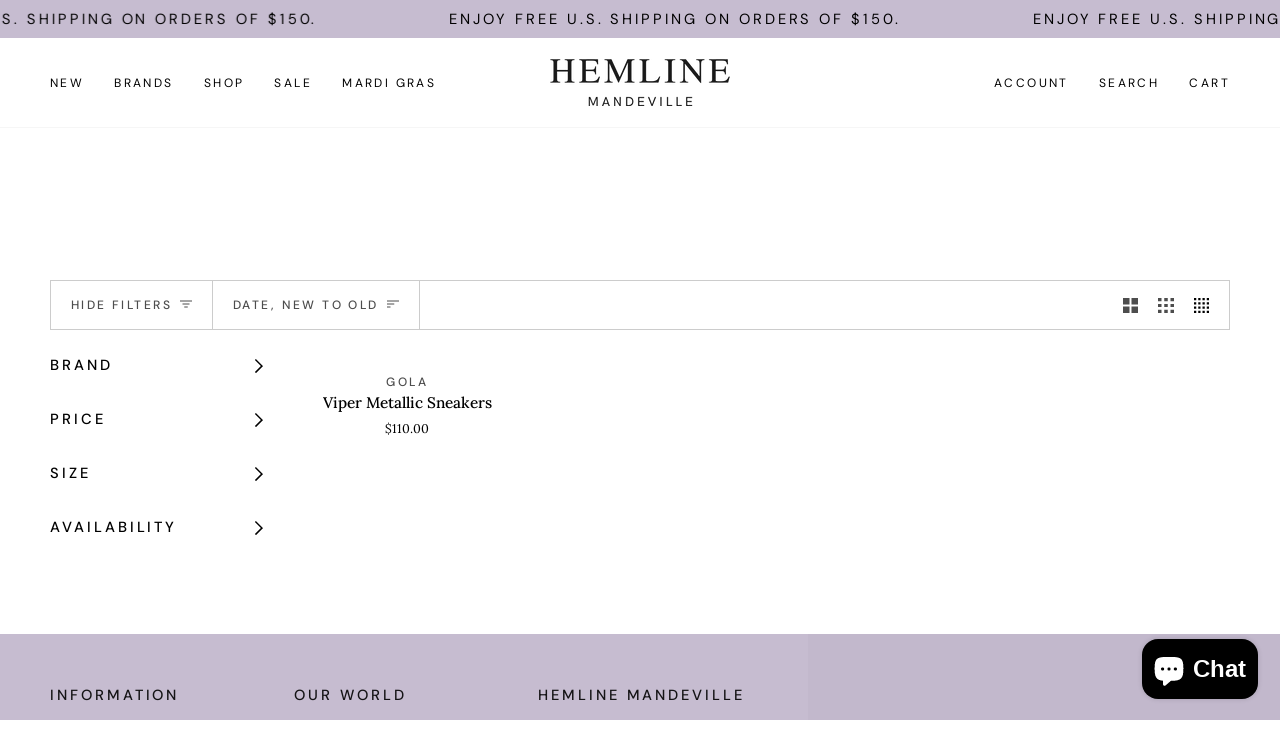

--- FILE ---
content_type: application/x-javascript
request_url: https://app.cart-bot.net/public/status/shop/hemline-mandeville.myshopify.com.js?1769114842
body_size: -300
content:
var giftbee_settings_updated='1671026973c';